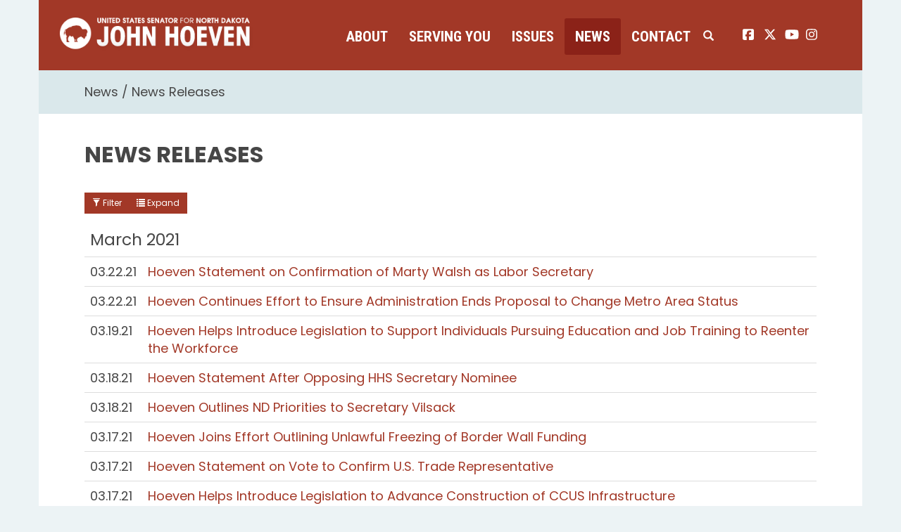

--- FILE ---
content_type: text/html;charset=UTF-8
request_url: https://www.hoeven.senate.gov/news/news-releases/table?PageNum_rs=76
body_size: 15687
content:

	
	
	
	
	
	
	
	
	


	


    
	

		
		

		



		
		
			 
		    	
			
		
		

		
		

		

		
		

		 
		 
		 	
		 
                

                    

		
        
		

		
			
		

		
		

		
		


		

		
    

    












 
 
 
 


 
 



	



	



	








	










	


	


	





	







	
	

	






 
 









<!doctype html>
<!--[if lt IE 7 ]><html lang="en" class="no-js ie ie6"> <![endif]-->
<!--[if IE 7 ]><html lang="en" class="no-js ie ie7"> <![endif]-->
<!--[if IE 8 ]><html lang="en" class="no-js ie ie8"> <![endif]-->
<!--[if IE 9 ]><html lang="en" class="no-js ie ie9"> <![endif]-->
<!--[if IE 10 ]><html lang="en" class="no-js ie ie10"> <![endif]-->
<!--[if IE 11 ]><html lang="en" class="no-js ie ie11"> <![endif]-->
<!--[if gt IE 11]><html lang="en" class="no-js ie"> <![endif]-->
<!--[if !(IE) ]><!-->
<html lang="en" class="no-js">
<!--<![endif]-->

<head>
<meta charset="UTF-8">
<meta http-equiv="X-UA-Compatible" content="IE=edge,chrome=1">
<meta name="viewport" content="width=device-width, initial-scale=1">


	<meta property="twitter:account_id" content="382791093"/>




<meta name="twitter:card" content="summary_large_image" />



	<meta name="twitter:site" content="@SenJohnHoeven" />





<title>News Release | News Releases | News | U.S. Senator John Hoeven of North Dakota</title>








<meta name="viewport" content="width=device-width, initial-scale=1.0">





	
	

	




		<meta property="og:image" content="https://www.hoeven.senate.gov/themes/hoeven/images/sharelogo.jpg?1" />
		<meta name="twitter:image" content="https://www.hoeven.senate.gov/themes/hoeven/images/sharelogo.jpg?1" />


	


	<meta property="og:title" content="News Releases | U.S. Senator John Hoeven of North Dakota" />
	


	<meta property="og:description" content="The Official U.S. Senate website of Senator John Hoeven of North Dakota" />





<link href="https://www.hoeven.senate.gov/themes/hoeven/images/favicon.ico" rel="Icon" type="image/x-icon"/>


<link rel="Stylesheet" type="text/css" href="/themes/default_v4/styles/smoothDivScroll.css" />


<link rel="stylesheet" href="/themes/default_v4/styles/bootstrap.min.css?cachebuster=1460370634">




<link rel="stylesheet" href="https://cdnjs.cloudflare.com/ajax/libs/font-awesome/6.5.0/css/all.min.css" integrity="sha512-Avb2QiuDEEvB4bZJYdft2mNjVShBftLdPG8FJ0V7irTLQ8Uo0qcPxh4Plq7G5tGm0rU+1SPhVotteLpBERwTkw==" crossorigin="anonymous" referrerpolicy="no-referrer" />
<script src="https://cdnjs.cloudflare.com/ajax/libs/font-awesome/6.5.0/js/all.min.js" integrity="sha512-xgIrH5DRuEOcZK5cPtVXx/WSp5DTir2JNcKE5ahV2u51NCTD9UDxbQgZHYHVBlPc4H8tug6BZTYIl2RdA/X0Vg==" crossorigin="anonymous" referrerpolicy="no-referrer"></script>


<link rel="stylesheet" href="/themes/default_v4/styles/common.css">




	<link rel="stylesheet" href="/themes/hoeven/styles/common.css?cachebuster=1732633740">





<script src="/themes/default_v4/scripts/jquery.min.js"></script>
<script src="/themes/default_v4/scripts/bootstrap.min.js"></script>
<script src="/themes/default_v4/scripts/jquery.html5-placeholder-shim.js"></script>




<!--[if lte IE 6]>
	<link rel="stylesheet" href="http://universal-ie6-css.googlecode.com/files/ie6.1.1.css" media="screen, projection">
<![endif]-->




















<link rel="preconnect" href="https://fonts.googleapis.com">
<link rel="preconnect" href="https://fonts.gstatic.com" crossorigin>
<link href="https://fonts.googleapis.com/css2?family=Poppins:wght@200;400;600;700;900&family=Roboto+Condensed:wght@400;700&display=swap" rel="stylesheet">


<meta name="robots" content="noindex, follow" /></head>






	


	

	

	

    



	


		

		

		



	


<body  id="default" class="bg2  two-col "><!--stopindex--> 


<a href="#main-nav" class="sr-only">Skip to primary navigation</a> <a class="sr-only" href="#skip-nav">Skip to content</a>



		
		


<!--googleoff: all-->


	<div class="modal fade" id="NavMobileModal" tabindex="-1" role="dialog" aria-labelledby="NavMobileModal" aria-hidden="true">
	  <div class="modal-dialog modal-lg">
	    <div class="modal-content">
	      <div class="modal-header">
	        <button type="button" class="close" data-dismiss="modal"><span aria-hidden="true">&times;</span><span class="sr-only">Close</span></button>
	      </div>
	      <div class="modal-body">
	       <ul class="nav nav-pills nav-stacked" id="main-nav">
	       	
				
				
					
						
						
						
						
						
							
							
							
							
						
						
							
								
							
							
							
								
							
								
							
								
							
								
							
							
						
					<li  class="dropdown no-descriptions">  <a href="https://www.hoeven.senate.gov/about/biography" >About</a>
						
							
								

		
		
			
			
			
			
			
				
					
						<ul class="dropdown-menu">
					

					
						
						
						
						
						
						
						<li>
							
							<a href="https://www.hoeven.senate.gov/about/biography">Biography </a>
							

		
		
			
			
			
			
			
		

		

		
						</li>
					
						
						
						
						
						
						
						<li>
							
							<a href="https://www.hoeven.senate.gov/about/committee-assignments">Committee Assignments </a>
							

		
		
			
			
			
			
			
		

		

		
						</li>
					
						
						
						
						
						
						
						<li>
							
							<a href="https://www.hoeven.senate.gov/about/north-dakota">North Dakota </a>
							

		
		
			
			
			
			
			
		

		

		
						</li>
					
						
						
						
						
						
						
						<li>
							
							<a href="https://www.hoeven.senate.gov/about/caucus-membership">Caucus Membership </a>
							

		
		
			
			
			
			
			
		

		

		
						</li>
					

					
						</ul>
					
				
			
		

		

		

							
						
					</li>
					
				
					
						
						
						
						
						
							
							
							
							
						
						
							
								
							
							
							
								
							
								
							
								
							
								
							
								
							
								
							
								
							
								
							
								
							
								
							
								
							
								
							
								
							
								
							
							
						
					<li  class="dropdown no-descriptions">  <a href="https://www.hoeven.senate.gov/serving-you" >Serving You</a>
						
							
								

		
		
			
			
			
			
			
				
					
						<ul class="dropdown-menu">
					

					
						
						
						
						
						
						
						<li>
							
							<a href="https://www.hoeven.senate.gov/serving-you/scheduling-requests">Scheduling Requests </a>
							

		
		
			
			
			
			
			
		

		

		
						</li>
					
						
						
						
						
						
						
						<li>
							
							<a href="https://www.hoeven.senate.gov/postal-concerns">Postal Concerns </a>
							

		
		
			
			
			
			
			
		

		

		
						</li>
					
						
						
						
						
						
						
						<li>
							
							<a href="https://www.hoeven.senate.gov/serving-you/flag-requests">Flag Requests </a>
							

		
		
			
			
			
			
			
		

		

		
						</li>
					
						
						
						
						
						
						
						<li>
							
							<a href="https://www.hoeven.senate.gov/serving-you/dc-tours">D.C. Tours </a>
							

		
		
			
			
			
			
			
		

		

		
						</li>
					
						
						
						
						
						
						
						<li>
							
							<a href="https://www.hoeven.senate.gov/help">Help with Federal Agencies </a>
							

		
		
			
			
			
			
			
		

		

		
						</li>
					
						
						
						
						
						
						
						<li>
							
							<a href="https://www.hoeven.senate.gov/serving-you/students">Students </a>
							

		
		
			
			
			
			
			
		

		

		
						</li>
					
						
						
						
						
						
						
						<li>
							
							<a href="https://www.hoeven.senate.gov/serving-you/academy-nominations">Academy Nominations </a>
							

		
		
			
			
			
			
			
		

		

		
						</li>
					
						
						
						
						
						
						
						<li>
							
							<a href="https://www.hoeven.senate.gov/serving-you/internships">Internships </a>
							

		
		
			
			
			
			
			
		

		

		
						</li>
					
						
						
						
						
						
						
						<li>
							
							<a href="https://www.hoeven.senate.gov/serving-you/congratulatory-letters">Congratulatory Letters </a>
							

		
		
			
			
			
			
			
		

		

		
						</li>
					
						
						
						
						
						
						
						<li>
							
							<a href="https://www.hoeven.senate.gov/serving-you/grant-support">Grant Support </a>
							

		
		
			
			
			
			
			
		

		

		
						</li>
					
						
						
						
						
						
						
						<li>
							
							<a href="https://www.hoeven.senate.gov/serving-you/veterans">Veterans </a>
							

		
		
			
			
			
			
			
		

		

		
						</li>
					
						
						
						
						
						
						
						<li>
							
							<a href="https://www.hoeven.senate.gov/serving-you/finding-our-pow/mias">Finding our POW/MIAs </a>
							

		
		
			
			
			
			
			
		

		

		
						</li>
					
						
						
						
						
						
						
						<li>
							
							<a href="https://www.hoeven.senate.gov/serving-you/nd-public-events">N.D. Public Events </a>
							

		
		
			
			
			
			
			
		

		

		
						</li>
					
						
						
						
						
						
						
						<li>
							
							<a href="https://www.hoeven.senate.gov/serving-you/appropriations">Appropriations Request </a>
							

		
		
			
			
			
			
			
		

		

		
						</li>
					

					
						</ul>
					
				
			
		

		

		

							
						
					</li>
					
				
					
						
						
						
						
						
							
							
							
							
						
						
					<li  class="dropdown">  <a href="https://www.hoeven.senate.gov/issues" >Issues</a>
						
							
								
			
				
					<ul class="dropdown-menu">
				

				
				
					
					<li><a href="https://www.hoeven.senate.gov/issues/sponsored-and-co-sponsored-legislation">Sponsored and Co-Sponsored Legislation</a></li>
					
				
					
					<li><a href="https://www.hoeven.senate.gov/issues/agriculture">Agriculture</a></li>
					
				
					
					<li><a href="https://www.hoeven.senate.gov/issues/education">Education</a></li>
					
				
					
					<li><a href="https://www.hoeven.senate.gov/issues/energy">Energy</a></li>
					
				
					
					<li><a href="https://www.hoeven.senate.gov/issues/health-care">Health Care</a></li>
					
				
					
					<li><a href="/issues/indian-affairs">Indian Affairs</a></li>
					
				
					
					<li><a href="https://www.hoeven.senate.gov/issues/jobs-economy-and-fiscal-responsibility">Jobs, Economy and Fiscal Responsibility</a></li>
					
				
					
					<li><a href="https://www.hoeven.senate.gov/issues/national-security">National Security</a></li>
					
				
					
					<li><a href="https://www.hoeven.senate.gov/issues/public-safety-and-quality-of-life">Public Safety and Quality of Life</a></li>
					
				
					
					<li><a href="https://www.hoeven.senate.gov/issues/transportation">Transportation</a></li>
					
				
					
					<li><a href="https://www.hoeven.senate.gov/issues/veterans">Veterans</a></li>
					
				
					
					<li><a href="https://www.hoeven.senate.gov/issues/water-infrastructure-and-flood-protection">Water Infrastructure and Flood Protection</a></li>
					
				

				
					</ul>
				
			
		
								
						
					</li>
					
				
					
						
						
						
							
						
						
						
							
								
							
							
							
							
						
						
							
								
							
							
							
								
							
								
							
								
							
							
						
					<li  class="selected dropdown no-descriptions">  <a href="https://www.hoeven.senate.gov/news" >News</a>
						
							
								

		
		
			
			
			
			
			
				
					
						<ul class="dropdown-menu">
					

					
						
						
						
						
						
						
						<li>
							
							<a href="https://www.hoeven.senate.gov/news/news-releases">News Releases </a>
							

		
		
			
			
			
			
			
		

		

		
						</li>
					
						
						
						
						
						
						
						<li>
							
							<a href="https://www.hoeven.senate.gov/news/videos">Videos </a>
							

		
		
			
			
			
			
			
		

		

		
						</li>
					
						
						
						
						
						
						
						<li>
							
							<a href="https://www.hoeven.senate.gov/news/photo-gallery">Photo Gallery </a>
							

		
		
			
			
			
			
			
		

		

		
						</li>
					

					
						</ul>
					
				
			
		

		

		

							
						
					</li>
					
				
					
						
						
						
						
						
							
							
							
							
						
						
							
								
							
							
							
								
							
								
							
								
							
								
							
							
						
					<li  class="dropdown no-descriptions">  <a href="https://www.hoeven.senate.gov/contact" >Contact</a>
						
							
								

		
		
			
			
			
			
			
				
					
						<ul class="dropdown-menu">
					

					
						
						
						
						
						
						
						<li>
							
							<a href="https://www.hoeven.senate.gov/contact/contact-the-senator">Contact the Senator </a>
							

		
		
			
			
			
			
			
		

		

		
						</li>
					
						
						
						
						
						
						
						<li>
							
							<a href="https://www.hoeven.senate.gov/contact/office-locations">Office Locations </a>
							

		
		
			
			
			
			
			
		

		

		
						</li>
					
						
						
						
						
						
						
						<li>
							
							<a href="https://www.hoeven.senate.gov/contact/e-newsletter-signup">E-Newsletter Signup </a>
							

		
		
			
			
			
			
			
		

		

		
						</li>
					
						
						
						
						
						
						
						<li>
							
							<a href="https://www.hoeven.senate.gov/serving-you/scheduling-requests">Scheduling Requests </a>
							

		
		
			
			
			
			
			
		

		

		
						</li>
					

					
						</ul>
					
				
			
		

		

		

							
						
					</li>
					
				
					
				
					
				
				
			</ul>
	      </div>
	    </div>
	  </div>
	</div>



<div class="modal fade" id="SearchModal" tabindex="-1" role="dialog" aria-labelledby="SearchModal" aria-hidden="true">
	<div class="modal-dialog modal-lg">
		<div class="modal-content">
			<div class="modal-header">
				<button type="button" class="close" data-dismiss="modal"><span aria-hidden="true">&times;</span><span class="sr-only">Close</span></button>
			</div>
			<div class="modal-body">
				<div id="searchpopup">
					
					
					
					
					
					
					
					
					
					
					
					
					
					
					
					
					
					
					
					
					
					
					
					
					
					
					
					
					
					
					
					<form aria-label="search" id="sitesearch" role="search" method="get" action="/search" class="pull-right form-inline">
						<input type="search" id="search-field" name="q" placeholder="Search">
						<input type="hidden" name="access" value="p" />
						<input type="hidden" name="as_dt" value="i" />
						<input type="hidden" name="as_epq" value="" />
						<input type="hidden" name="as_eq" value="" />
						<input type="hidden" name="as_lq" value="" />
						<input type="hidden" name="as_occt" value="any" />
						<input type="hidden" name="as_oq" value="" />
						<input type="hidden" name="as_q" value="" />
						<input type="hidden" name="as_sitesearch" value="" />
						<input type="hidden" name="client" value="" />
						<input type="hidden" name="sntsp" value="0" />
						<input type="hidden" name="filter" value="0" />
						<input type="hidden" name="getfields" value="" />
						<input type="hidden" name="lr" value="" />
						<input type="hidden" name="num" value="15" />
						<input type="hidden" name="numgm" value="3" />
						<input type="hidden" name="oe" value="UTF8" />
						<input type="hidden" name="output" value="xml_no_dtd" />
						<input type="hidden" name="partialfields" value="" />
						<input type="hidden" name="proxycustom" value="" />
						<input type="hidden" name="proxyreload" value="0" />
						<input type="hidden" name="proxystylesheet" value="default_frontend" />
						<input type="hidden" name="requiredfields" value="" />
						<input type="hidden" name="sitesearch" value="" />
						<input type="hidden" name="sort" value="date:D:S:d1" />
						<input type="hidden" name="start" value="0" />
						<input type="hidden" name="ud" value="1" />
						<button aria-label="submit" type="submit"><span class="glyphicon glyphicon-search"></span></button>
					</form>
				</div>
			</div>
		</div>
	</div>
</div>


<div class="container">
	<div id="header" >

		<a href="/" class="logo-hold" >
			<img src = "/themes/hoeven/images/logo.png" alt="John Hoeven Logo a silhouette of a buffalo and his name.">
		</a>

		<div class="nav-hold">
			<!--googleoff: all-->





<div class="navbar">
       <ul class="nav nav-pills nav-justified hidden-sm hidden-xs" id="main-nav">
       	
			
			
				
					
					
					
					
					
						
						
						
						
					
					
						
							
						
						
						
							
						
							
						
							
						
							
						
						
					
				<li  class="dropdown no-descriptions">  <a href="https://www.hoeven.senate.gov/about/biography" >About</a>
					
						
							

		
		
			
			
			
			
			
				
					
						<ul class="dropdown-menu">
					

					
						
						
						
						
						
						
						<li>
							
							<a href="https://www.hoeven.senate.gov/about/biography">Biography </a>
							

		
		
			
			
			
			
			
		

		

		
						</li>
					
						
						
						
						
						
						
						<li>
							
							<a href="https://www.hoeven.senate.gov/about/committee-assignments">Committee Assignments </a>
							

		
		
			
			
			
			
			
		

		

		
						</li>
					
						
						
						
						
						
						
						<li>
							
							<a href="https://www.hoeven.senate.gov/about/north-dakota">North Dakota </a>
							

		
		
			
			
			
			
			
		

		

		
						</li>
					
						
						
						
						
						
						
						<li>
							
							<a href="https://www.hoeven.senate.gov/about/caucus-membership">Caucus Membership </a>
							

		
		
			
			
			
			
			
		

		

		
						</li>
					

					
						</ul>
					
				
			
		

		

		

						
					
				</li>
				
			
				
					
					
					
					
					
						
						
						
						
					
					
						
							
						
						
						
							
						
							
						
							
						
							
						
							
						
							
						
							
						
							
						
							
						
							
						
							
						
							
						
							
						
							
						
						
					
				<li  class="dropdown no-descriptions">  <a href="https://www.hoeven.senate.gov/serving-you" >Serving You</a>
					
						
							

		
		
			
			
			
			
			
				
					
						<ul class="dropdown-menu">
					

					
						
						
						
						
						
						
						<li>
							
							<a href="https://www.hoeven.senate.gov/serving-you/scheduling-requests">Scheduling Requests </a>
							

		
		
			
			
			
			
			
		

		

		
						</li>
					
						
						
						
						
						
						
						<li>
							
							<a href="https://www.hoeven.senate.gov/postal-concerns">Postal Concerns </a>
							

		
		
			
			
			
			
			
		

		

		
						</li>
					
						
						
						
						
						
						
						<li>
							
							<a href="https://www.hoeven.senate.gov/serving-you/flag-requests">Flag Requests </a>
							

		
		
			
			
			
			
			
		

		

		
						</li>
					
						
						
						
						
						
						
						<li>
							
							<a href="https://www.hoeven.senate.gov/serving-you/dc-tours">D.C. Tours </a>
							

		
		
			
			
			
			
			
		

		

		
						</li>
					
						
						
						
						
						
						
						<li>
							
							<a href="https://www.hoeven.senate.gov/help">Help with Federal Agencies </a>
							

		
		
			
			
			
			
			
		

		

		
						</li>
					
						
						
						
						
						
						
						<li>
							
							<a href="https://www.hoeven.senate.gov/serving-you/students">Students </a>
							

		
		
			
			
			
			
			
		

		

		
						</li>
					
						
						
						
						
						
						
						<li>
							
							<a href="https://www.hoeven.senate.gov/serving-you/academy-nominations">Academy Nominations </a>
							

		
		
			
			
			
			
			
		

		

		
						</li>
					
						
						
						
						
						
						
						<li>
							
							<a href="https://www.hoeven.senate.gov/serving-you/internships">Internships </a>
							

		
		
			
			
			
			
			
		

		

		
						</li>
					
						
						
						
						
						
						
						<li>
							
							<a href="https://www.hoeven.senate.gov/serving-you/congratulatory-letters">Congratulatory Letters </a>
							

		
		
			
			
			
			
			
		

		

		
						</li>
					
						
						
						
						
						
						
						<li>
							
							<a href="https://www.hoeven.senate.gov/serving-you/grant-support">Grant Support </a>
							

		
		
			
			
			
			
			
		

		

		
						</li>
					
						
						
						
						
						
						
						<li>
							
							<a href="https://www.hoeven.senate.gov/serving-you/veterans">Veterans </a>
							

		
		
			
			
			
			
			
		

		

		
						</li>
					
						
						
						
						
						
						
						<li>
							
							<a href="https://www.hoeven.senate.gov/serving-you/finding-our-pow/mias">Finding our POW/MIAs </a>
							

		
		
			
			
			
			
			
		

		

		
						</li>
					
						
						
						
						
						
						
						<li>
							
							<a href="https://www.hoeven.senate.gov/serving-you/nd-public-events">N.D. Public Events </a>
							

		
		
			
			
			
			
			
		

		

		
						</li>
					
						
						
						
						
						
						
						<li>
							
							<a href="https://www.hoeven.senate.gov/serving-you/appropriations">Appropriations Request </a>
							

		
		
			
			
			
			
			
		

		

		
						</li>
					

					
						</ul>
					
				
			
		

		

		

						
					
				</li>
				
			
				
					
					
					
					
					
						
						
						
						
					
					
				<li  class="dropdown">  <a href="https://www.hoeven.senate.gov/issues" >Issues</a>
					
						
							
			
				
					<ul class="dropdown-menu">
				

				
				
					
					<li><a href="https://www.hoeven.senate.gov/issues/sponsored-and-co-sponsored-legislation">Sponsored and Co-Sponsored Legislation</a></li>
					
				
					
					<li><a href="https://www.hoeven.senate.gov/issues/agriculture">Agriculture</a></li>
					
				
					
					<li><a href="https://www.hoeven.senate.gov/issues/education">Education</a></li>
					
				
					
					<li><a href="https://www.hoeven.senate.gov/issues/energy">Energy</a></li>
					
				
					
					<li><a href="https://www.hoeven.senate.gov/issues/health-care">Health Care</a></li>
					
				
					
					<li><a href="/issues/indian-affairs">Indian Affairs</a></li>
					
				
					
					<li><a href="https://www.hoeven.senate.gov/issues/jobs-economy-and-fiscal-responsibility">Jobs, Economy and Fiscal Responsibility</a></li>
					
				
					
					<li><a href="https://www.hoeven.senate.gov/issues/national-security">National Security</a></li>
					
				
					
					<li><a href="https://www.hoeven.senate.gov/issues/public-safety-and-quality-of-life">Public Safety and Quality of Life</a></li>
					
				
					
					<li><a href="https://www.hoeven.senate.gov/issues/transportation">Transportation</a></li>
					
				
					
					<li><a href="https://www.hoeven.senate.gov/issues/veterans">Veterans</a></li>
					
				
					
					<li><a href="https://www.hoeven.senate.gov/issues/water-infrastructure-and-flood-protection">Water Infrastructure and Flood Protection</a></li>
					
				

				
					</ul>
				
			
		
							
					
				</li>
				
			
				
					
					
					
						
					
					
					
						
							
						
						
						
						
					
					
						
							
						
						
						
							
						
							
						
							
						
						
					
				<li  class="selected dropdown no-descriptions">  <a href="https://www.hoeven.senate.gov/news" >News</a>
					
						
							

		
		
			
			
			
			
			
				
					
						<ul class="dropdown-menu">
					

					
						
						
						
						
						
						
						<li>
							
							<a href="https://www.hoeven.senate.gov/news/news-releases">News Releases </a>
							

		
		
			
			
			
			
			
		

		

		
						</li>
					
						
						
						
						
						
						
						<li>
							
							<a href="https://www.hoeven.senate.gov/news/videos">Videos </a>
							

		
		
			
			
			
			
			
		

		

		
						</li>
					
						
						
						
						
						
						
						<li>
							
							<a href="https://www.hoeven.senate.gov/news/photo-gallery">Photo Gallery </a>
							

		
		
			
			
			
			
			
		

		

		
						</li>
					

					
						</ul>
					
				
			
		

		

		

						
					
				</li>
				
			
				
					
					
					
					
					
						
						
						
						
					
					
						
							
						
						
						
							
						
							
						
							
						
							
						
						
					
				<li  class="dropdown no-descriptions">  <a href="https://www.hoeven.senate.gov/contact" >Contact</a>
					
						
							

		
		
			
			
			
			
			
				
					
						<ul class="dropdown-menu">
					

					
						
						
						
						
						
						
						<li>
							
							<a href="https://www.hoeven.senate.gov/contact/contact-the-senator">Contact the Senator </a>
							

		
		
			
			
			
			
			
		

		

		
						</li>
					
						
						
						
						
						
						
						<li>
							
							<a href="https://www.hoeven.senate.gov/contact/office-locations">Office Locations </a>
							

		
		
			
			
			
			
			
		

		

		
						</li>
					
						
						
						
						
						
						
						<li>
							
							<a href="https://www.hoeven.senate.gov/contact/e-newsletter-signup">E-Newsletter Signup </a>
							

		
		
			
			
			
			
			
		

		

		
						</li>
					
						
						
						
						
						
						
						<li>
							
							<a href="https://www.hoeven.senate.gov/serving-you/scheduling-requests">Scheduling Requests </a>
							

		
		
			
			
			
			
			
		

		

		
						</li>
					

					
						</ul>
					
				
			
		

		

		

						
					
				</li>
				
			
				
			
				
			
			
		</ul>


		<a class="srchbutton hidden-sm hidden-xs">
			<span class="glyphicon glyphicon-search"><span class="hidden">x</span></span>
		</a>
		<a class="srchbuttonmodal visible-sm visible-xs" data-toggle="modal" data-target="#SearchModal" aria-label="search" title="search">
			<span class="glyphicon glyphicon-search"><span class="hidden">x</span></span>
		</a>
		<div id="search">
			
			
			
			
			
			
			
			
			
			
			
			
			
			
			
			
			
			
			
			
			
			
			
			
			
			
			
			
			
			
			
			<form id="sitesearch" role="search" method="get" action="/search" class="form-inline">
				<label for="search-field" style="text-indent:-9000px;">search</label>
				<input type="search" id="search-field" name="q" placeholder="Search">
				<input type="hidden" name="access" value="p" />
				<input type="hidden" name="as_dt" value="i" />
				<input type="hidden" name="as_epq" value="" />
				<input type="hidden" name="as_eq" value="" />
				<input type="hidden" name="as_lq" value="" />
				<input type="hidden" name="as_occt" value="any" />
				<input type="hidden" name="as_oq" value="" />
				<input type="hidden" name="as_q" value="" />
				<input type="hidden" name="as_sitesearch" value="" />
				<input type="hidden" name="client" value="" />
				<input type="hidden" name="sntsp" value="0" />
				<input type="hidden" name="filter" value="0" />
				<input type="hidden" name="getfields" value="" />
				<input type="hidden" name="lr" value="" />
				<input type="hidden" name="num" value="15" />
				<input type="hidden" name="numgm" value="3" />
				<input type="hidden" name="oe" value="UTF8" />
				<input type="hidden" name="output" value="xml_no_dtd" />
				<input type="hidden" name="partialfields" value="" />
				<input type="hidden" name="proxycustom" value="" />
				<input type="hidden" name="proxyreload" value="0" />
				<input type="hidden" name="proxystylesheet" value="default_frontend" />
				<input type="hidden" name="requiredfields" value="" />
				<input type="hidden" name="sitesearch" value="" />
				<input type="hidden" name="sort" value="date:D:S:d1" />
				<input type="hidden" name="start" value="0" />
				<input type="hidden" name="ud" value="1" />
				<button type="submit">
					<span class="glyphicon glyphicon-search"><span class="hidden">x</span></span>
				</button>
			</form>
		</div>
		<script type="text/javascript">
			
			$( ".srchbutton" ).click(function() {
				$(".nav-hold").toggleClass("search");
				$(".srchbutton .glyphicon").toggleClass("glyphicon-search glyphicon-remove");
			});
			
		</script>
		<a class="togglemenu hidden-xl hidden-md hidden-lg" data-toggle="modal" data-target="#NavMobileModal">

			<span class="glyphicon glyphicon-menu-hamburger"></span>
			<span class="menulabel">MENU</span>

		</a>
	</div>

<!--googleon: all-->

			<ul class="social-icons list-inline">
				<li><a href="https://www.facebook.com/SenatorJohnHoeven"><i class="fa-brands fa-square-facebook"></i><span class="sr-only">John Hoeven facebook page</span></a></li>
				<li><a href="https://twitter.com/SenJohnHoeven"> <i class="fa-brands fa-x-twitter"></i><span class="sr-only">John Hoeven twitter page</span></a></li>
				<li><a href="https://www.youtube.com/user/SenatorJohnHoevenND"> <i class="fa-brands fa-youtube"></i><span class="sr-only">John Hoeven youtube page</span></a></li>
				<li><a href="https://www.instagram.com/senjohnhoeven/"> <i class="fa-brands fa-instagram"></i><span class="sr-only">John Hoeven instagram page</span></a></li>
			</ul>

		</div>

</div>
</div>



<div id="skip-nav"></div>











		
		


	
	<div id="content" role="main">







	

	
	
		
		
	















	<div class="container" id="main_container">






	<div id='breadcrumb'><ol class='list-inline'><li><a href='https://www.hoeven.senate.gov/'>Home</a></li><li><a href='https://www.hoeven.senate.gov/news'>News</a></li><li><a href='https://www.hoeven.senate.gov/news/news-releases'>News Releases</a></li></ol></div>


<div class="one_column row">


	
	




	

	  <div class="clearfix col-md-12" id="main_column"><!--startindex--><!--startindex-->




	





	
	



<h1 class="main_page_title">News Releases</h1>

<div class="btn-group" id="filterbuttons">
	<a class="btn btn-sm" id="launchfilter" data-toggle="modal" data-target="#filtermodal" data-backdrop="static">
		<span class="glyphicon glyphicon-filter"></span> Filter
	</a>

	<a class="btn btn-sm " href="../">
		<span class="glyphicon  glyphicon-list"></span> Expand
	</a>
</div>

	
	<div id="sam-main" class="amend-textarea">
		
	

	

	

	
	
	
	
	
	


		
		
		
		
		
		
			
			
   			
			
		
		
		
			
			
			
	</div>







	
	






<div class="row">
	<div class="col-sm-12">

	























	  


    





















  






  
  


  
  

  
 	      
 	     
		

		

  

   


    

	 

    

    



    

    

      


  










  
  

    

    









  


 
  
       
        
        
  
 
                      
  

  



	
	
		
		
		
		
			
		
		


		
				
				
				
				
				
				
				
			


		

		<!-- googleoff:all -->
		
		
		<table class="table" id="browser_table">
			<tbody>
				
					
						
						
						<tr class="divider">
							<td colspan="2">March 2021</td>
						</tr>
					
					<tr>
						<td class="date">
							<time datetime="2021-03-22">03.22.21</time>
						</td>
						<td>
							<a href="
		

	
			
		
		
			https://www.hoeven.senate.gov/news/news-releases/hoeven-statement-on-confirmation-of-marty-walsh-as-labor-secretary
		
	">
							
							Hoeven Statement on Confirmation of Marty Walsh as Labor Secretary
							</a>
							
						</td>
					</tr>
				
					
					<tr>
						<td class="date">
							<time datetime="2021-03-22">03.22.21</time>
						</td>
						<td>
							<a href="
		

	
			
		
		
			https://www.hoeven.senate.gov/news/news-releases/hoeven-continues-effort-to-ensure-administration-ends-proposal-to-change-metro-area-status
		
	">
							
							Hoeven Continues Effort to Ensure Administration Ends Proposal to Change Metro Area Status
							</a>
							
						</td>
					</tr>
				
					
					<tr>
						<td class="date">
							<time datetime="2021-03-19">03.19.21</time>
						</td>
						<td>
							<a href="
		

	
			
		
		
			https://www.hoeven.senate.gov/news/news-releases/hoeven-helps-introduce-legislation-to-support-individuals-pursuing-education-and-job-training-to-reenter-the-workforce
		
	">
							
							Hoeven Helps Introduce Legislation to Support Individuals Pursuing Education and Job Training to Reenter the Workforce
							</a>
							
						</td>
					</tr>
				
					
					<tr>
						<td class="date">
							<time datetime="2021-03-18">03.18.21</time>
						</td>
						<td>
							<a href="
		

	
			
		
		
			https://www.hoeven.senate.gov/news/news-releases/hoeven-statement-after-opposing-hhs-secretary-nominee
		
	">
							
							Hoeven Statement After Opposing HHS Secretary Nominee
							</a>
							
						</td>
					</tr>
				
					
					<tr>
						<td class="date">
							<time datetime="2021-03-18">03.18.21</time>
						</td>
						<td>
							<a href="
		

	
			
		
		
			https://www.hoeven.senate.gov/news/news-releases/hoeven-outlines-nd-priorities-to-secretary-vilsack
		
	">
							
							Hoeven Outlines ND Priorities to Secretary Vilsack
							</a>
							
						</td>
					</tr>
				
					
					<tr>
						<td class="date">
							<time datetime="2021-03-17">03.17.21</time>
						</td>
						<td>
							<a href="
		

	
			
		
		
			https://www.hoeven.senate.gov/news/news-releases/hoeven-joins-effort-outlining-unlawful-freezing-of-border-wall-funding
		
	">
							
							Hoeven Joins Effort Outlining Unlawful Freezing of Border Wall Funding
							</a>
							
						</td>
					</tr>
				
					
					<tr>
						<td class="date">
							<time datetime="2021-03-17">03.17.21</time>
						</td>
						<td>
							<a href="
		

	
			
		
		
			https://www.hoeven.senate.gov/news/news-releases/hoeven-statement-on-vote-to-confirm-us-trade-representative
		
	">
							
							Hoeven Statement on Vote to Confirm U.S. Trade Representative
							</a>
							
						</td>
					</tr>
				
					
					<tr>
						<td class="date">
							<time datetime="2021-03-17">03.17.21</time>
						</td>
						<td>
							<a href="
		

	
			
		
		
			https://www.hoeven.senate.gov/news/news-releases/hoeven-helps-introduce-legislation-to-advance-construction-of-ccus-infrastructure
		
	">
							
							Hoeven Helps Introduce Legislation to Advance Construction of CCUS Infrastructure
							</a>
							
						</td>
					</tr>
				
					
					<tr>
						<td class="date">
							<time datetime="2021-03-16">03.16.21</time>
						</td>
						<td>
							<a href="
		

	
			
		
		
			https://www.hoeven.senate.gov/news/news-releases/hoeven-votes-to-confirm-guzman-as-sba-administrator
		
	">
							
							Hoeven Votes to Confirm Guzman as SBA Administrator
							</a>
							
						</td>
					</tr>
				
					
					<tr>
						<td class="date">
							<time datetime="2021-03-16">03.16.21</time>
						</td>
						<td>
							<a href="
		

	
			
		
		
			https://www.hoeven.senate.gov/news/news-releases/hoeven-cramer-introduce-legislation-to-extend-refined-coal-tax-credit-support-continued-emissions-reductions
		
	">
							
							Hoeven, Cramer Introduce Legislation to Extend Refined Coal Tax Credit, Support Continued Emissions Reductions
							</a>
							
						</td>
					</tr>
				
					
					<tr>
						<td class="date">
							<time datetime="2021-03-16">03.16.21</time>
						</td>
						<td>
							<a href="
		

	
			
		
		
			https://www.hoeven.senate.gov/news/news-releases/hoeven-announces-usda-rural-development-loan-to-minnkota-power-cooperative
		
	">
							
							Hoeven Announces USDA Rural Development Loan to Minnkota Power Cooperative
							</a>
							
						</td>
					</tr>
				
					
					<tr>
						<td class="date">
							<time datetime="2021-03-12">03.12.21</time>
						</td>
						<td>
							<a href="
		

	
			
		
		
			https://www.hoeven.senate.gov/news/news-releases/hoeven-outlines-need-to-properly-value-reliability-and-resiliency-of-baseload-power
		
	">
							
							Hoeven Outlines Need to Properly Value Reliability and Resiliency of Baseload Power
							</a>
							
						</td>
					</tr>
				
					
					<tr>
						<td class="date">
							<time datetime="2021-03-11">03.11.21</time>
						</td>
						<td>
							<a href="
		

	
			
		
		
			https://www.hoeven.senate.gov/news/news-releases/hoeven-statement-in-opposition-to-interior-secretary-nominee
		
	">
							
							Hoeven Statement in Opposition to Interior Secretary Nominee
							</a>
							
						</td>
					</tr>
				
					
					<tr>
						<td class="date">
							<time datetime="2021-03-11">03.11.21</time>
						</td>
						<td>
							<a href="
		

	
			
		
		
			https://www.hoeven.senate.gov/news/news-releases/hoeven-joins-colleagues-in-pressing-omb-to-reject-msa-minimum-population-standard-increase
		
	">
							
							Hoeven Joins Colleagues In Pressing OMB to Reject MSA Minimum Population Standard Increase
							</a>
							
						</td>
					</tr>
				
					
					<tr>
						<td class="date">
							<time datetime="2021-03-10">03.10.21</time>
						</td>
						<td>
							<a href="
		

	
			
		
		
			https://www.hoeven.senate.gov/news/news-releases/hoeven-statement-on-vote-opposing-confirmation-of-epa-administrator
		
	">
							
							Hoeven Statement on Vote Opposing Confirmation of EPA Administrator
							</a>
							
						</td>
					</tr>
				
					
					<tr>
						<td class="date">
							<time datetime="2021-03-10">03.10.21</time>
						</td>
						<td>
							<a href="
		

	
			
		
		
			https://www.hoeven.senate.gov/news/news-releases/hoeven-statement-on-voting-against-garlands-nomination-as-us-attorney-general
		
	">
							
							Hoeven Statement on Voting Against Garland's Nomination as U.S. Attorney General
							</a>
							
						</td>
					</tr>
				
					
					<tr>
						<td class="date">
							<time datetime="2021-03-10">03.10.21</time>
						</td>
						<td>
							<a href="
		

	
			
		
		
			https://www.hoeven.senate.gov/news/news-releases/hoeven-statement-on-confirmation-of-hud-secretary
		
	">
							
							Hoeven Statement on Confirmation of HUD Secretary
							</a>
							
						</td>
					</tr>
				
					
					<tr>
						<td class="date">
							<time datetime="2021-03-10">03.10.21</time>
						</td>
						<td>
							<a href="
		

	
			
		
		
			https://www.hoeven.senate.gov/news/news-releases/senators-hoeven-smith-and-representative-mckinley-introduce-legislation-to-modernize-48a-tax-credit-for-ccus-retrofit-projects
		
	">
							
							Senators Hoeven, Smith & Representative McKinley Introduce Legislation to Modernize 48A Tax Credit for CCUS Retrofit Projects
							</a>
							
						</td>
					</tr>
				
					
					<tr>
						<td class="date">
							<time datetime="2021-03-09">03.09.21</time>
						</td>
						<td>
							<a href="
		

	
			
		
		
			https://www.hoeven.senate.gov/news/news-releases/hoeven-urges-omb-to-reject-proposed-changes-to-metropolitan-statistical-area-minimum-population-definition
		
	">
							
							Hoeven Urges OMB to Reject Proposed Changes to Metropolitan Statistical Area Minimum Population Definition
							</a>
							
						</td>
					</tr>
				
					
					<tr>
						<td class="date">
							<time datetime="2021-03-09">03.09.21</time>
						</td>
						<td>
							<a href="
		

	
			
		
		
			https://www.hoeven.senate.gov/news/news-releases/hoeven-joins-thune-colleagues-in-reintroducing-legislation-to-repeal-death-tax
		
	">
							
							Hoeven Joins Thune, Colleagues in Reintroducing Legislation to Repeal Death Tax
							</a>
							
						</td>
					</tr>
				

			</tbody>

		</table>
		<!-- pagination control start -->

<!--googleoff: all-->

<div style="display:none">
	
		
			<a href="/news/news-releases/table?PageNum_rs=1">Page 1</a>
		
			<a href="/news/news-releases/table?PageNum_rs=2">Page 2</a>
		
			<a href="/news/news-releases/table?PageNum_rs=3">Page 3</a>
		
			<a href="/news/news-releases/table?PageNum_rs=4">Page 4</a>
		
			<a href="/news/news-releases/table?PageNum_rs=5">Page 5</a>
		
			<a href="/news/news-releases/table?PageNum_rs=6">Page 6</a>
		
			<a href="/news/news-releases/table?PageNum_rs=7">Page 7</a>
		
			<a href="/news/news-releases/table?PageNum_rs=8">Page 8</a>
		
			<a href="/news/news-releases/table?PageNum_rs=9">Page 9</a>
		
			<a href="/news/news-releases/table?PageNum_rs=10">Page 10</a>
		
			<a href="/news/news-releases/table?PageNum_rs=11">Page 11</a>
		
			<a href="/news/news-releases/table?PageNum_rs=12">Page 12</a>
		
			<a href="/news/news-releases/table?PageNum_rs=13">Page 13</a>
		
			<a href="/news/news-releases/table?PageNum_rs=14">Page 14</a>
		
			<a href="/news/news-releases/table?PageNum_rs=15">Page 15</a>
		
			<a href="/news/news-releases/table?PageNum_rs=16">Page 16</a>
		
			<a href="/news/news-releases/table?PageNum_rs=17">Page 17</a>
		
			<a href="/news/news-releases/table?PageNum_rs=18">Page 18</a>
		
			<a href="/news/news-releases/table?PageNum_rs=19">Page 19</a>
		
			<a href="/news/news-releases/table?PageNum_rs=20">Page 20</a>
		
			<a href="/news/news-releases/table?PageNum_rs=21">Page 21</a>
		
			<a href="/news/news-releases/table?PageNum_rs=22">Page 22</a>
		
			<a href="/news/news-releases/table?PageNum_rs=23">Page 23</a>
		
			<a href="/news/news-releases/table?PageNum_rs=24">Page 24</a>
		
			<a href="/news/news-releases/table?PageNum_rs=25">Page 25</a>
		
			<a href="/news/news-releases/table?PageNum_rs=26">Page 26</a>
		
			<a href="/news/news-releases/table?PageNum_rs=27">Page 27</a>
		
			<a href="/news/news-releases/table?PageNum_rs=28">Page 28</a>
		
			<a href="/news/news-releases/table?PageNum_rs=29">Page 29</a>
		
			<a href="/news/news-releases/table?PageNum_rs=30">Page 30</a>
		
			<a href="/news/news-releases/table?PageNum_rs=31">Page 31</a>
		
			<a href="/news/news-releases/table?PageNum_rs=32">Page 32</a>
		
			<a href="/news/news-releases/table?PageNum_rs=33">Page 33</a>
		
			<a href="/news/news-releases/table?PageNum_rs=34">Page 34</a>
		
			<a href="/news/news-releases/table?PageNum_rs=35">Page 35</a>
		
			<a href="/news/news-releases/table?PageNum_rs=36">Page 36</a>
		
			<a href="/news/news-releases/table?PageNum_rs=37">Page 37</a>
		
			<a href="/news/news-releases/table?PageNum_rs=38">Page 38</a>
		
			<a href="/news/news-releases/table?PageNum_rs=39">Page 39</a>
		
			<a href="/news/news-releases/table?PageNum_rs=40">Page 40</a>
		
			<a href="/news/news-releases/table?PageNum_rs=41">Page 41</a>
		
			<a href="/news/news-releases/table?PageNum_rs=42">Page 42</a>
		
			<a href="/news/news-releases/table?PageNum_rs=43">Page 43</a>
		
			<a href="/news/news-releases/table?PageNum_rs=44">Page 44</a>
		
			<a href="/news/news-releases/table?PageNum_rs=45">Page 45</a>
		
			<a href="/news/news-releases/table?PageNum_rs=46">Page 46</a>
		
			<a href="/news/news-releases/table?PageNum_rs=47">Page 47</a>
		
			<a href="/news/news-releases/table?PageNum_rs=48">Page 48</a>
		
			<a href="/news/news-releases/table?PageNum_rs=49">Page 49</a>
		
			<a href="/news/news-releases/table?PageNum_rs=50">Page 50</a>
		
			<a href="/news/news-releases/table?PageNum_rs=51">Page 51</a>
		
			<a href="/news/news-releases/table?PageNum_rs=52">Page 52</a>
		
			<a href="/news/news-releases/table?PageNum_rs=53">Page 53</a>
		
			<a href="/news/news-releases/table?PageNum_rs=54">Page 54</a>
		
			<a href="/news/news-releases/table?PageNum_rs=55">Page 55</a>
		
			<a href="/news/news-releases/table?PageNum_rs=56">Page 56</a>
		
			<a href="/news/news-releases/table?PageNum_rs=57">Page 57</a>
		
			<a href="/news/news-releases/table?PageNum_rs=58">Page 58</a>
		
			<a href="/news/news-releases/table?PageNum_rs=59">Page 59</a>
		
			<a href="/news/news-releases/table?PageNum_rs=60">Page 60</a>
		
			<a href="/news/news-releases/table?PageNum_rs=61">Page 61</a>
		
			<a href="/news/news-releases/table?PageNum_rs=62">Page 62</a>
		
			<a href="/news/news-releases/table?PageNum_rs=63">Page 63</a>
		
			<a href="/news/news-releases/table?PageNum_rs=64">Page 64</a>
		
			<a href="/news/news-releases/table?PageNum_rs=65">Page 65</a>
		
			<a href="/news/news-releases/table?PageNum_rs=66">Page 66</a>
		
			<a href="/news/news-releases/table?PageNum_rs=67">Page 67</a>
		
			<a href="/news/news-releases/table?PageNum_rs=68">Page 68</a>
		
			<a href="/news/news-releases/table?PageNum_rs=69">Page 69</a>
		
			<a href="/news/news-releases/table?PageNum_rs=70">Page 70</a>
		
			<a href="/news/news-releases/table?PageNum_rs=71">Page 71</a>
		
			<a href="/news/news-releases/table?PageNum_rs=72">Page 72</a>
		
			<a href="/news/news-releases/table?PageNum_rs=73">Page 73</a>
		
			<a href="/news/news-releases/table?PageNum_rs=74">Page 74</a>
		
			<a href="/news/news-releases/table?PageNum_rs=75">Page 75</a>
		
			<a href="/news/news-releases/table?PageNum_rs=76">Page 76</a>
		
			<a href="/news/news-releases/table?PageNum_rs=77">Page 77</a>
		
			<a href="/news/news-releases/table?PageNum_rs=78">Page 78</a>
		
			<a href="/news/news-releases/table?PageNum_rs=79">Page 79</a>
		
			<a href="/news/news-releases/table?PageNum_rs=80">Page 80</a>
		
			<a href="/news/news-releases/table?PageNum_rs=81">Page 81</a>
		
			<a href="/news/news-releases/table?PageNum_rs=82">Page 82</a>
		
			<a href="/news/news-releases/table?PageNum_rs=83">Page 83</a>
		
			<a href="/news/news-releases/table?PageNum_rs=84">Page 84</a>
		
			<a href="/news/news-releases/table?PageNum_rs=85">Page 85</a>
		
			<a href="/news/news-releases/table?PageNum_rs=86">Page 86</a>
		
			<a href="/news/news-releases/table?PageNum_rs=87">Page 87</a>
		
			<a href="/news/news-releases/table?PageNum_rs=88">Page 88</a>
		
			<a href="/news/news-releases/table?PageNum_rs=89">Page 89</a>
		
			<a href="/news/news-releases/table?PageNum_rs=90">Page 90</a>
		
			<a href="/news/news-releases/table?PageNum_rs=91">Page 91</a>
		
			<a href="/news/news-releases/table?PageNum_rs=92">Page 92</a>
		
			<a href="/news/news-releases/table?PageNum_rs=93">Page 93</a>
		
			<a href="/news/news-releases/table?PageNum_rs=94">Page 94</a>
		
			<a href="/news/news-releases/table?PageNum_rs=95">Page 95</a>
		
			<a href="/news/news-releases/table?PageNum_rs=96">Page 96</a>
		
			<a href="/news/news-releases/table?PageNum_rs=97">Page 97</a>
		
			<a href="/news/news-releases/table?PageNum_rs=98">Page 98</a>
		
			<a href="/news/news-releases/table?PageNum_rs=99">Page 99</a>
		
			<a href="/news/news-releases/table?PageNum_rs=100">Page 100</a>
		
			<a href="/news/news-releases/table?PageNum_rs=101">Page 101</a>
		
			<a href="/news/news-releases/table?PageNum_rs=102">Page 102</a>
		
			<a href="/news/news-releases/table?PageNum_rs=103">Page 103</a>
		
			<a href="/news/news-releases/table?PageNum_rs=104">Page 104</a>
		
			<a href="/news/news-releases/table?PageNum_rs=105">Page 105</a>
		
			<a href="/news/news-releases/table?PageNum_rs=106">Page 106</a>
		
			<a href="/news/news-releases/table?PageNum_rs=107">Page 107</a>
		
			<a href="/news/news-releases/table?PageNum_rs=108">Page 108</a>
		
			<a href="/news/news-releases/table?PageNum_rs=109">Page 109</a>
		
			<a href="/news/news-releases/table?PageNum_rs=110">Page 110</a>
		
			<a href="/news/news-releases/table?PageNum_rs=111">Page 111</a>
		
			<a href="/news/news-releases/table?PageNum_rs=112">Page 112</a>
		
			<a href="/news/news-releases/table?PageNum_rs=113">Page 113</a>
		
			<a href="/news/news-releases/table?PageNum_rs=114">Page 114</a>
		
			<a href="/news/news-releases/table?PageNum_rs=115">Page 115</a>
		
			<a href="/news/news-releases/table?PageNum_rs=116">Page 116</a>
		
			<a href="/news/news-releases/table?PageNum_rs=117">Page 117</a>
		
			<a href="/news/news-releases/table?PageNum_rs=118">Page 118</a>
		
			<a href="/news/news-releases/table?PageNum_rs=119">Page 119</a>
		
			<a href="/news/news-releases/table?PageNum_rs=120">Page 120</a>
		
			<a href="/news/news-releases/table?PageNum_rs=121">Page 121</a>
		
			<a href="/news/news-releases/table?PageNum_rs=122">Page 122</a>
		
			<a href="/news/news-releases/table?PageNum_rs=123">Page 123</a>
		
			<a href="/news/news-releases/table?PageNum_rs=124">Page 124</a>
		
			<a href="/news/news-releases/table?PageNum_rs=125">Page 125</a>
		
			<a href="/news/news-releases/table?PageNum_rs=126">Page 126</a>
		
			<a href="/news/news-releases/table?PageNum_rs=127">Page 127</a>
		
			<a href="/news/news-releases/table?PageNum_rs=128">Page 128</a>
		
			<a href="/news/news-releases/table?PageNum_rs=129">Page 129</a>
		
			<a href="/news/news-releases/table?PageNum_rs=130">Page 130</a>
		
			<a href="/news/news-releases/table?PageNum_rs=131">Page 131</a>
		
			<a href="/news/news-releases/table?PageNum_rs=132">Page 132</a>
		
			<a href="/news/news-releases/table?PageNum_rs=133">Page 133</a>
		
			<a href="/news/news-releases/table?PageNum_rs=134">Page 134</a>
		
			<a href="/news/news-releases/table?PageNum_rs=135">Page 135</a>
		
			<a href="/news/news-releases/table?PageNum_rs=136">Page 136</a>
		
			<a href="/news/news-releases/table?PageNum_rs=137">Page 137</a>
		
			<a href="/news/news-releases/table?PageNum_rs=138">Page 138</a>
		
			<a href="/news/news-releases/table?PageNum_rs=139">Page 139</a>
		
			<a href="/news/news-releases/table?PageNum_rs=140">Page 140</a>
		
			<a href="/news/news-releases/table?PageNum_rs=141">Page 141</a>
		
			<a href="/news/news-releases/table?PageNum_rs=142">Page 142</a>
		
			<a href="/news/news-releases/table?PageNum_rs=143">Page 143</a>
		
			<a href="/news/news-releases/table?PageNum_rs=144">Page 144</a>
		
			<a href="/news/news-releases/table?PageNum_rs=145">Page 145</a>
		
			<a href="/news/news-releases/table?PageNum_rs=146">Page 146</a>
		
			<a href="/news/news-releases/table?PageNum_rs=147">Page 147</a>
		
			<a href="/news/news-releases/table?PageNum_rs=148">Page 148</a>
		
			<a href="/news/news-releases/table?PageNum_rs=149">Page 149</a>
		
			<a href="/news/news-releases/table?PageNum_rs=150">Page 150</a>
		
			<a href="/news/news-releases/table?PageNum_rs=151">Page 151</a>
		
			<a href="/news/news-releases/table?PageNum_rs=152">Page 152</a>
		
			<a href="/news/news-releases/table?PageNum_rs=153">Page 153</a>
		
			<a href="/news/news-releases/table?PageNum_rs=154">Page 154</a>
		
			<a href="/news/news-releases/table?PageNum_rs=155">Page 155</a>
		
			<a href="/news/news-releases/table?PageNum_rs=156">Page 156</a>
		
			<a href="/news/news-releases/table?PageNum_rs=157">Page 157</a>
		
			<a href="/news/news-releases/table?PageNum_rs=158">Page 158</a>
		
			<a href="/news/news-releases/table?PageNum_rs=159">Page 159</a>
		
			<a href="/news/news-releases/table?PageNum_rs=160">Page 160</a>
		
			<a href="/news/news-releases/table?PageNum_rs=161">Page 161</a>
		
			<a href="/news/news-releases/table?PageNum_rs=162">Page 162</a>
		
			<a href="/news/news-releases/table?PageNum_rs=163">Page 163</a>
		
			<a href="/news/news-releases/table?PageNum_rs=164">Page 164</a>
		
			<a href="/news/news-releases/table?PageNum_rs=165">Page 165</a>
		
			<a href="/news/news-releases/table?PageNum_rs=166">Page 166</a>
		
			<a href="/news/news-releases/table?PageNum_rs=167">Page 167</a>
		
			<a href="/news/news-releases/table?PageNum_rs=168">Page 168</a>
		
			<a href="/news/news-releases/table?PageNum_rs=169">Page 169</a>
		
			<a href="/news/news-releases/table?PageNum_rs=170">Page 170</a>
		
			<a href="/news/news-releases/table?PageNum_rs=171">Page 171</a>
		
			<a href="/news/news-releases/table?PageNum_rs=172">Page 172</a>
		
			<a href="/news/news-releases/table?PageNum_rs=173">Page 173</a>
		
			<a href="/news/news-releases/table?PageNum_rs=174">Page 174</a>
		
			<a href="/news/news-releases/table?PageNum_rs=175">Page 175</a>
		
			<a href="/news/news-releases/table?PageNum_rs=176">Page 176</a>
		
			<a href="/news/news-releases/table?PageNum_rs=177">Page 177</a>
		
			<a href="/news/news-releases/table?PageNum_rs=178">Page 178</a>
		
			<a href="/news/news-releases/table?PageNum_rs=179">Page 179</a>
		
			<a href="/news/news-releases/table?PageNum_rs=180">Page 180</a>
		
			<a href="/news/news-releases/table?PageNum_rs=181">Page 181</a>
		
			<a href="/news/news-releases/table?PageNum_rs=182">Page 182</a>
		
			<a href="/news/news-releases/table?PageNum_rs=183">Page 183</a>
		
			<a href="/news/news-releases/table?PageNum_rs=184">Page 184</a>
		
			<a href="/news/news-releases/table?PageNum_rs=185">Page 185</a>
		
			<a href="/news/news-releases/table?PageNum_rs=186">Page 186</a>
		
			<a href="/news/news-releases/table?PageNum_rs=187">Page 187</a>
		
			<a href="/news/news-releases/table?PageNum_rs=188">Page 188</a>
		
			<a href="/news/news-releases/table?PageNum_rs=189">Page 189</a>
		
			<a href="/news/news-releases/table?PageNum_rs=190">Page 190</a>
		
			<a href="/news/news-releases/table?PageNum_rs=191">Page 191</a>
		
			<a href="/news/news-releases/table?PageNum_rs=192">Page 192</a>
		
			<a href="/news/news-releases/table?PageNum_rs=193">Page 193</a>
		
			<a href="/news/news-releases/table?PageNum_rs=194">Page 194</a>
		
			<a href="/news/news-releases/table?PageNum_rs=195">Page 195</a>
		
			<a href="/news/news-releases/table?PageNum_rs=196">Page 196</a>
		
			<a href="/news/news-releases/table?PageNum_rs=197">Page 197</a>
		
			<a href="/news/news-releases/table?PageNum_rs=198">Page 198</a>
		
			<a href="/news/news-releases/table?PageNum_rs=199">Page 199</a>
		
			<a href="/news/news-releases/table?PageNum_rs=200">Page 200</a>
		
			<a href="/news/news-releases/table?PageNum_rs=201">Page 201</a>
		
			<a href="/news/news-releases/table?PageNum_rs=202">Page 202</a>
		
			<a href="/news/news-releases/table?PageNum_rs=203">Page 203</a>
		
			<a href="/news/news-releases/table?PageNum_rs=204">Page 204</a>
		
			<a href="/news/news-releases/table?PageNum_rs=205">Page 205</a>
		
			<a href="/news/news-releases/table?PageNum_rs=206">Page 206</a>
		
			<a href="/news/news-releases/table?PageNum_rs=207">Page 207</a>
		
			<a href="/news/news-releases/table?PageNum_rs=208">Page 208</a>
		
			<a href="/news/news-releases/table?PageNum_rs=209">Page 209</a>
		
			<a href="/news/news-releases/table?PageNum_rs=210">Page 210</a>
		
			<a href="/news/news-releases/table?PageNum_rs=211">Page 211</a>
		
			<a href="/news/news-releases/table?PageNum_rs=212">Page 212</a>
		
			<a href="/news/news-releases/table?PageNum_rs=213">Page 213</a>
		
			<a href="/news/news-releases/table?PageNum_rs=214">Page 214</a>
		
			<a href="/news/news-releases/table?PageNum_rs=215">Page 215</a>
		
			<a href="/news/news-releases/table?PageNum_rs=216">Page 216</a>
		
			<a href="/news/news-releases/table?PageNum_rs=217">Page 217</a>
		
			<a href="/news/news-releases/table?PageNum_rs=218">Page 218</a>
		
			<a href="/news/news-releases/table?PageNum_rs=219">Page 219</a>
		
			<a href="/news/news-releases/table?PageNum_rs=220">Page 220</a>
		
			<a href="/news/news-releases/table?PageNum_rs=221">Page 221</a>
		
			<a href="/news/news-releases/table?PageNum_rs=222">Page 222</a>
		
			<a href="/news/news-releases/table?PageNum_rs=223">Page 223</a>
		
			<a href="/news/news-releases/table?PageNum_rs=224">Page 224</a>
		
			<a href="/news/news-releases/table?PageNum_rs=225">Page 225</a>
		
			<a href="/news/news-releases/table?PageNum_rs=226">Page 226</a>
		
			<a href="/news/news-releases/table?PageNum_rs=227">Page 227</a>
		
			<a href="/news/news-releases/table?PageNum_rs=228">Page 228</a>
		
			<a href="/news/news-releases/table?PageNum_rs=229">Page 229</a>
		
			<a href="/news/news-releases/table?PageNum_rs=230">Page 230</a>
		
			<a href="/news/news-releases/table?PageNum_rs=231">Page 231</a>
		
			<a href="/news/news-releases/table?PageNum_rs=232">Page 232</a>
		
			<a href="/news/news-releases/table?PageNum_rs=233">Page 233</a>
		
			<a href="/news/news-releases/table?PageNum_rs=234">Page 234</a>
		
			<a href="/news/news-releases/table?PageNum_rs=235">Page 235</a>
		
			<a href="/news/news-releases/table?PageNum_rs=236">Page 236</a>
		
			<a href="/news/news-releases/table?PageNum_rs=237">Page 237</a>
		
			<a href="/news/news-releases/table?PageNum_rs=238">Page 238</a>
		
			<a href="/news/news-releases/table?PageNum_rs=239">Page 239</a>
		
			<a href="/news/news-releases/table?PageNum_rs=240">Page 240</a>
		
			<a href="/news/news-releases/table?PageNum_rs=241">Page 241</a>
		
			<a href="/news/news-releases/table?PageNum_rs=242">Page 242</a>
		
			<a href="/news/news-releases/table?PageNum_rs=243">Page 243</a>
		
			<a href="/news/news-releases/table?PageNum_rs=244">Page 244</a>
		
			<a href="/news/news-releases/table?PageNum_rs=245">Page 245</a>
		
			<a href="/news/news-releases/table?PageNum_rs=246">Page 246</a>
		
			<a href="/news/news-releases/table?PageNum_rs=247">Page 247</a>
		
			<a href="/news/news-releases/table?PageNum_rs=248">Page 248</a>
		
			<a href="/news/news-releases/table?PageNum_rs=249">Page 249</a>
		
			<a href="/news/news-releases/table?PageNum_rs=250">Page 250</a>
		
			<a href="/news/news-releases/table?PageNum_rs=251">Page 251</a>
		
			<a href="/news/news-releases/table?PageNum_rs=252">Page 252</a>
		
			<a href="/news/news-releases/table?PageNum_rs=253">Page 253</a>
		
			<a href="/news/news-releases/table?PageNum_rs=254">Page 254</a>
		
			<a href="/news/news-releases/table?PageNum_rs=255">Page 255</a>
		
			<a href="/news/news-releases/table?PageNum_rs=256">Page 256</a>
		
			<a href="/news/news-releases/table?PageNum_rs=257">Page 257</a>
		
			<a href="/news/news-releases/table?PageNum_rs=258">Page 258</a>
		
			<a href="/news/news-releases/table?PageNum_rs=259">Page 259</a>
		
			<a href="/news/news-releases/table?PageNum_rs=260">Page 260</a>
		
			<a href="/news/news-releases/table?PageNum_rs=261">Page 261</a>
		
			<a href="/news/news-releases/table?PageNum_rs=262">Page 262</a>
		
			<a href="/news/news-releases/table?PageNum_rs=263">Page 263</a>
		
			<a href="/news/news-releases/table?PageNum_rs=264">Page 264</a>
		
			<a href="/news/news-releases/table?PageNum_rs=265">Page 265</a>
		
			<a href="/news/news-releases/table?PageNum_rs=266">Page 266</a>
		
			<a href="/news/news-releases/table?PageNum_rs=267">Page 267</a>
		
			<a href="/news/news-releases/table?PageNum_rs=268">Page 268</a>
		
			<a href="/news/news-releases/table?PageNum_rs=269">Page 269</a>
		
			<a href="/news/news-releases/table?PageNum_rs=270">Page 270</a>
		
			<a href="/news/news-releases/table?PageNum_rs=271">Page 271</a>
		
			<a href="/news/news-releases/table?PageNum_rs=272">Page 272</a>
		
			<a href="/news/news-releases/table?PageNum_rs=273">Page 273</a>
		
			<a href="/news/news-releases/table?PageNum_rs=274">Page 274</a>
		
			<a href="/news/news-releases/table?PageNum_rs=275">Page 275</a>
		
			<a href="/news/news-releases/table?PageNum_rs=276">Page 276</a>
		
			<a href="/news/news-releases/table?PageNum_rs=277">Page 277</a>
		
			<a href="/news/news-releases/table?PageNum_rs=278">Page 278</a>
		
			<a href="/news/news-releases/table?PageNum_rs=279">Page 279</a>
		
			<a href="/news/news-releases/table?PageNum_rs=280">Page 280</a>
		
			<a href="/news/news-releases/table?PageNum_rs=281">Page 281</a>
		
			<a href="/news/news-releases/table?PageNum_rs=282">Page 282</a>
		
			<a href="/news/news-releases/table?PageNum_rs=283">Page 283</a>
		
			<a href="/news/news-releases/table?PageNum_rs=284">Page 284</a>
		
			<a href="/news/news-releases/table?PageNum_rs=285">Page 285</a>
		
			<a href="/news/news-releases/table?PageNum_rs=286">Page 286</a>
		
			<a href="/news/news-releases/table?PageNum_rs=287">Page 287</a>
		
			<a href="/news/news-releases/table?PageNum_rs=288">Page 288</a>
		
			<a href="/news/news-releases/table?PageNum_rs=289">Page 289</a>
		
			<a href="/news/news-releases/table?PageNum_rs=290">Page 290</a>
		
			<a href="/news/news-releases/table?PageNum_rs=291">Page 291</a>
		
			<a href="/news/news-releases/table?PageNum_rs=292">Page 292</a>
		
			<a href="/news/news-releases/table?PageNum_rs=293">Page 293</a>
		
			<a href="/news/news-releases/table?PageNum_rs=294">Page 294</a>
		
			<a href="/news/news-releases/table?PageNum_rs=295">Page 295</a>
		
			<a href="/news/news-releases/table?PageNum_rs=296">Page 296</a>
		
			<a href="/news/news-releases/table?PageNum_rs=297">Page 297</a>
		
	
</div>
<script type="text/template" class="deferred-script">
	if (typeof getQueryVal == 'undefined') {
		function getQueryVal(param) {
				qs = window.location.search.substring(1);
				vals = qs.split("&");
				for (i=0;i<vals.length;i++) {
					ar = vals[i].split("=");
					if (ar[0] == param) {
						return ar[1];
					}
				}
		}
	}

	if (typeof(selectPage) == 'undefined') {
		function selectPage(dropdown) {
			// var newPageNum = (dropdown.options.selectedIndex) + 1;

			
			//alert(newPageNum);
			var q = getQueryVal('q');
			var rid = getQueryVal('rid');
			var m = getQueryVal('month');
			var y = getQueryVal('year');
			var c = getQueryVal('c');
			var r = getQueryVal('region');
			var t = getQueryVal('type');
			var p = $( "#maxrows" ).val();

			if ((p == "all")||($('#showing-page').val() == undefined)){
				var newPageNum = 1
			}else{
				
				var newPageNum = $('#showing-page').val();
			}

			

			var newUrl = "/news/news-releases/table?PageNum_rs=" + newPageNum;
			if(typeof rid !='undefined' && rid !='') {

				newUrl = newUrl + '&rid=' + rid;

			}
			if(typeof c !='undefined' && c !='') {

				newUrl = newUrl + '&c=' + c;

			}
			if(typeof q != 'undefined' && q != "") {
				newUrl = newUrl  + '&q=' + q;
			}

			if(typeof t != 'undefined' && t != "") {
				newUrl = newUrl  + '&type=' + t;
			}

			if(typeof m != 'undefined' && m != "") {
				newUrl = newUrl  + '&month=' + m;
			}

			if(typeof y != 'undefined' && y != "") {
				newUrl = newUrl  + '&year=' + y;
			}

			if(typeof r != 'undefined' && r != "") {
				newUrl = newUrl  + '&region=' + r;
			}
			if(typeof p != 'undefined' && p != "" && p !='null') {
				newUrl = newUrl  + '&maxrows=' + p;
			}
			//alert(newUrl);
			location.href=newUrl;
		}
	}
</script>







<div id = "pagination-container">
	<div class="pagination-right" >
		
			
				<div class="form-inline">
					Showing page
					<select class="span4" id = "showing-page" onchange="selectPage(this)" title="Select Page">
	                    
	                          <option value="1">1</option>
	                    
	                          <option value="2">2</option>
	                    
	                          <option value="3">3</option>
	                    
	                          <option value="4">4</option>
	                    
	                          <option value="5">5</option>
	                    
	                          <option value="6">6</option>
	                    
	                          <option value="7">7</option>
	                    
	                          <option value="8">8</option>
	                    
	                          <option value="9">9</option>
	                    
	                          <option value="10">10</option>
	                    
	                          <option value="11">11</option>
	                    
	                          <option value="12">12</option>
	                    
	                          <option value="13">13</option>
	                    
	                          <option value="14">14</option>
	                    
	                          <option value="15">15</option>
	                    
	                          <option value="16">16</option>
	                    
	                          <option value="17">17</option>
	                    
	                          <option value="18">18</option>
	                    
	                          <option value="19">19</option>
	                    
	                          <option value="20">20</option>
	                    
	                          <option value="21">21</option>
	                    
	                          <option value="22">22</option>
	                    
	                          <option value="23">23</option>
	                    
	                          <option value="24">24</option>
	                    
	                          <option value="25">25</option>
	                    
	                          <option value="26">26</option>
	                    
	                          <option value="27">27</option>
	                    
	                          <option value="28">28</option>
	                    
	                          <option value="29">29</option>
	                    
	                          <option value="30">30</option>
	                    
	                          <option value="31">31</option>
	                    
	                          <option value="32">32</option>
	                    
	                          <option value="33">33</option>
	                    
	                          <option value="34">34</option>
	                    
	                          <option value="35">35</option>
	                    
	                          <option value="36">36</option>
	                    
	                          <option value="37">37</option>
	                    
	                          <option value="38">38</option>
	                    
	                          <option value="39">39</option>
	                    
	                          <option value="40">40</option>
	                    
	                          <option value="41">41</option>
	                    
	                          <option value="42">42</option>
	                    
	                          <option value="43">43</option>
	                    
	                          <option value="44">44</option>
	                    
	                          <option value="45">45</option>
	                    
	                          <option value="46">46</option>
	                    
	                          <option value="47">47</option>
	                    
	                          <option value="48">48</option>
	                    
	                          <option value="49">49</option>
	                    
	                          <option value="50">50</option>
	                    
	                          <option value="51">51</option>
	                    
	                          <option value="52">52</option>
	                    
	                          <option value="53">53</option>
	                    
	                          <option value="54">54</option>
	                    
	                          <option value="55">55</option>
	                    
	                          <option value="56">56</option>
	                    
	                          <option value="57">57</option>
	                    
	                          <option value="58">58</option>
	                    
	                          <option value="59">59</option>
	                    
	                          <option value="60">60</option>
	                    
	                          <option value="61">61</option>
	                    
	                          <option value="62">62</option>
	                    
	                          <option value="63">63</option>
	                    
	                          <option value="64">64</option>
	                    
	                          <option value="65">65</option>
	                    
	                          <option value="66">66</option>
	                    
	                          <option value="67">67</option>
	                    
	                          <option value="68">68</option>
	                    
	                          <option value="69">69</option>
	                    
	                          <option value="70">70</option>
	                    
	                          <option value="71">71</option>
	                    
	                          <option value="72">72</option>
	                    
	                          <option value="73">73</option>
	                    
	                          <option value="74">74</option>
	                    
	                          <option value="75">75</option>
	                    
	                          <option value="76" selected="selected">76</option>
	                    
	                          <option value="77">77</option>
	                    
	                          <option value="78">78</option>
	                    
	                          <option value="79">79</option>
	                    
	                          <option value="80">80</option>
	                    
	                          <option value="81">81</option>
	                    
	                          <option value="82">82</option>
	                    
	                          <option value="83">83</option>
	                    
	                          <option value="84">84</option>
	                    
	                          <option value="85">85</option>
	                    
	                          <option value="86">86</option>
	                    
	                          <option value="87">87</option>
	                    
	                          <option value="88">88</option>
	                    
	                          <option value="89">89</option>
	                    
	                          <option value="90">90</option>
	                    
	                          <option value="91">91</option>
	                    
	                          <option value="92">92</option>
	                    
	                          <option value="93">93</option>
	                    
	                          <option value="94">94</option>
	                    
	                          <option value="95">95</option>
	                    
	                          <option value="96">96</option>
	                    
	                          <option value="97">97</option>
	                    
	                          <option value="98">98</option>
	                    
	                          <option value="99">99</option>
	                    
	                          <option value="100">100</option>
	                    
	                          <option value="101">101</option>
	                    
	                          <option value="102">102</option>
	                    
	                          <option value="103">103</option>
	                    
	                          <option value="104">104</option>
	                    
	                          <option value="105">105</option>
	                    
	                          <option value="106">106</option>
	                    
	                          <option value="107">107</option>
	                    
	                          <option value="108">108</option>
	                    
	                          <option value="109">109</option>
	                    
	                          <option value="110">110</option>
	                    
	                          <option value="111">111</option>
	                    
	                          <option value="112">112</option>
	                    
	                          <option value="113">113</option>
	                    
	                          <option value="114">114</option>
	                    
	                          <option value="115">115</option>
	                    
	                          <option value="116">116</option>
	                    
	                          <option value="117">117</option>
	                    
	                          <option value="118">118</option>
	                    
	                          <option value="119">119</option>
	                    
	                          <option value="120">120</option>
	                    
	                          <option value="121">121</option>
	                    
	                          <option value="122">122</option>
	                    
	                          <option value="123">123</option>
	                    
	                          <option value="124">124</option>
	                    
	                          <option value="125">125</option>
	                    
	                          <option value="126">126</option>
	                    
	                          <option value="127">127</option>
	                    
	                          <option value="128">128</option>
	                    
	                          <option value="129">129</option>
	                    
	                          <option value="130">130</option>
	                    
	                          <option value="131">131</option>
	                    
	                          <option value="132">132</option>
	                    
	                          <option value="133">133</option>
	                    
	                          <option value="134">134</option>
	                    
	                          <option value="135">135</option>
	                    
	                          <option value="136">136</option>
	                    
	                          <option value="137">137</option>
	                    
	                          <option value="138">138</option>
	                    
	                          <option value="139">139</option>
	                    
	                          <option value="140">140</option>
	                    
	                          <option value="141">141</option>
	                    
	                          <option value="142">142</option>
	                    
	                          <option value="143">143</option>
	                    
	                          <option value="144">144</option>
	                    
	                          <option value="145">145</option>
	                    
	                          <option value="146">146</option>
	                    
	                          <option value="147">147</option>
	                    
	                          <option value="148">148</option>
	                    
	                          <option value="149">149</option>
	                    
	                          <option value="150">150</option>
	                    
	                          <option value="151">151</option>
	                    
	                          <option value="152">152</option>
	                    
	                          <option value="153">153</option>
	                    
	                          <option value="154">154</option>
	                    
	                          <option value="155">155</option>
	                    
	                          <option value="156">156</option>
	                    
	                          <option value="157">157</option>
	                    
	                          <option value="158">158</option>
	                    
	                          <option value="159">159</option>
	                    
	                          <option value="160">160</option>
	                    
	                          <option value="161">161</option>
	                    
	                          <option value="162">162</option>
	                    
	                          <option value="163">163</option>
	                    
	                          <option value="164">164</option>
	                    
	                          <option value="165">165</option>
	                    
	                          <option value="166">166</option>
	                    
	                          <option value="167">167</option>
	                    
	                          <option value="168">168</option>
	                    
	                          <option value="169">169</option>
	                    
	                          <option value="170">170</option>
	                    
	                          <option value="171">171</option>
	                    
	                          <option value="172">172</option>
	                    
	                          <option value="173">173</option>
	                    
	                          <option value="174">174</option>
	                    
	                          <option value="175">175</option>
	                    
	                          <option value="176">176</option>
	                    
	                          <option value="177">177</option>
	                    
	                          <option value="178">178</option>
	                    
	                          <option value="179">179</option>
	                    
	                          <option value="180">180</option>
	                    
	                          <option value="181">181</option>
	                    
	                          <option value="182">182</option>
	                    
	                          <option value="183">183</option>
	                    
	                          <option value="184">184</option>
	                    
	                          <option value="185">185</option>
	                    
	                          <option value="186">186</option>
	                    
	                          <option value="187">187</option>
	                    
	                          <option value="188">188</option>
	                    
	                          <option value="189">189</option>
	                    
	                          <option value="190">190</option>
	                    
	                          <option value="191">191</option>
	                    
	                          <option value="192">192</option>
	                    
	                          <option value="193">193</option>
	                    
	                          <option value="194">194</option>
	                    
	                          <option value="195">195</option>
	                    
	                          <option value="196">196</option>
	                    
	                          <option value="197">197</option>
	                    
	                          <option value="198">198</option>
	                    
	                          <option value="199">199</option>
	                    
	                          <option value="200">200</option>
	                    
	                          <option value="201">201</option>
	                    
	                          <option value="202">202</option>
	                    
	                          <option value="203">203</option>
	                    
	                          <option value="204">204</option>
	                    
	                          <option value="205">205</option>
	                    
	                          <option value="206">206</option>
	                    
	                          <option value="207">207</option>
	                    
	                          <option value="208">208</option>
	                    
	                          <option value="209">209</option>
	                    
	                          <option value="210">210</option>
	                    
	                          <option value="211">211</option>
	                    
	                          <option value="212">212</option>
	                    
	                          <option value="213">213</option>
	                    
	                          <option value="214">214</option>
	                    
	                          <option value="215">215</option>
	                    
	                          <option value="216">216</option>
	                    
	                          <option value="217">217</option>
	                    
	                          <option value="218">218</option>
	                    
	                          <option value="219">219</option>
	                    
	                          <option value="220">220</option>
	                    
	                          <option value="221">221</option>
	                    
	                          <option value="222">222</option>
	                    
	                          <option value="223">223</option>
	                    
	                          <option value="224">224</option>
	                    
	                          <option value="225">225</option>
	                    
	                          <option value="226">226</option>
	                    
	                          <option value="227">227</option>
	                    
	                          <option value="228">228</option>
	                    
	                          <option value="229">229</option>
	                    
	                          <option value="230">230</option>
	                    
	                          <option value="231">231</option>
	                    
	                          <option value="232">232</option>
	                    
	                          <option value="233">233</option>
	                    
	                          <option value="234">234</option>
	                    
	                          <option value="235">235</option>
	                    
	                          <option value="236">236</option>
	                    
	                          <option value="237">237</option>
	                    
	                          <option value="238">238</option>
	                    
	                          <option value="239">239</option>
	                    
	                          <option value="240">240</option>
	                    
	                          <option value="241">241</option>
	                    
	                          <option value="242">242</option>
	                    
	                          <option value="243">243</option>
	                    
	                          <option value="244">244</option>
	                    
	                          <option value="245">245</option>
	                    
	                          <option value="246">246</option>
	                    
	                          <option value="247">247</option>
	                    
	                          <option value="248">248</option>
	                    
	                          <option value="249">249</option>
	                    
	                          <option value="250">250</option>
	                    
	                          <option value="251">251</option>
	                    
	                          <option value="252">252</option>
	                    
	                          <option value="253">253</option>
	                    
	                          <option value="254">254</option>
	                    
	                          <option value="255">255</option>
	                    
	                          <option value="256">256</option>
	                    
	                          <option value="257">257</option>
	                    
	                          <option value="258">258</option>
	                    
	                          <option value="259">259</option>
	                    
	                          <option value="260">260</option>
	                    
	                          <option value="261">261</option>
	                    
	                          <option value="262">262</option>
	                    
	                          <option value="263">263</option>
	                    
	                          <option value="264">264</option>
	                    
	                          <option value="265">265</option>
	                    
	                          <option value="266">266</option>
	                    
	                          <option value="267">267</option>
	                    
	                          <option value="268">268</option>
	                    
	                          <option value="269">269</option>
	                    
	                          <option value="270">270</option>
	                    
	                          <option value="271">271</option>
	                    
	                          <option value="272">272</option>
	                    
	                          <option value="273">273</option>
	                    
	                          <option value="274">274</option>
	                    
	                          <option value="275">275</option>
	                    
	                          <option value="276">276</option>
	                    
	                          <option value="277">277</option>
	                    
	                          <option value="278">278</option>
	                    
	                          <option value="279">279</option>
	                    
	                          <option value="280">280</option>
	                    
	                          <option value="281">281</option>
	                    
	                          <option value="282">282</option>
	                    
	                          <option value="283">283</option>
	                    
	                          <option value="284">284</option>
	                    
	                          <option value="285">285</option>
	                    
	                          <option value="286">286</option>
	                    
	                          <option value="287">287</option>
	                    
	                          <option value="288">288</option>
	                    
	                          <option value="289">289</option>
	                    
	                          <option value="290">290</option>
	                    
	                          <option value="291">291</option>
	                    
	                          <option value="292">292</option>
	                    
	                          <option value="293">293</option>
	                    
	                          <option value="294">294</option>
	                    
	                          <option value="295">295</option>
	                    
	                          <option value="296">296</option>
	                    
	                          <option value="297">297</option>
	                    
	                </select>&nbsp;
					of&nbsp;297
				</div>
			
		
	</div>
	
	

	
	<ul class="pager">
		
			<li class="previous"><a class="btn btn-small" href="/news/news-releases/table?PageNum_rs=75&">&laquo;&nbsp;previous</a></li>
		
		
			<li class="next"><a class="btn btn-small" href="/news/news-releases/table?PageNum_rs=77&">next&nbsp;&raquo;</a></li>
		
	</ul>
	
</div>

<!--googleon: all-->

		
	</div>
</div>






<!-- Modal -->


	

	</div>



	
	
	
</div>


</div>
</div>
<!--stopindex-->
<footer>
	
	
	<div class="container">
		<div class="footer">
		
		
		
			<ul class="list-unstyled footernav list-inline pull-left">
				
					
					<li>
						<a href="/about/biography">About</a>
					</li>
				
					
					<li>
						<a href="/serving-you">Serving You</a>
					</li>
				
					
					<li>
						<a href="/issues">Issues</a>
					</li>
				
					
					<li>
						<a href="/news">News</a>
					</li>
				
					
					<li>
						<a href="/contact">Contact</a>
					</li>
				
			</ul>
		

		<ul class="social-icons list-inline">
			<li><a href="https://www.facebook.com/SenatorJohnHoeven"><i class="fa-brands fa-square-facebook"></i><span class="sr-only">John Hoeven facebook page</span></a></li>
			<li><a href="https://twitter.com/SenJohnHoeven"> <i class="fa-brands fa-x-twitter"></i><span class="sr-only">John Hoeven twitter page</span></a></li>
			<li><a href="https://www.youtube.com/user/SenatorJohnHoevenND"> <i class="fa-brands fa-youtube"></i><span class="sr-only">John Hoeven youtube page</span></a></li>
			<li><a href="https://www.instagram.com/senjohnhoeven/"> <i class="fa-brands fa-instagram"></i><span class="sr-only">John Hoeven instagram page</span></a></li>
		</ul>
		</div>
	</div>

</footer>

<script>
    $('#main_column .scrollnav a').click(function() {
        var anchorname = $(this).attr('href');
        var anchorclass = $(this).attr('class');
        if (anchorname.indexOf('#') == 0){
            var targetheightoffset = $(anchorname).offset().top - 20;
            jQuery('html,body').animate({scrollTop:targetheightoffset}, 500);
        }
    });
</script>

<script type="text/template" class="deferred-script">
	$( window ).load(function() {
		var mainbody = $("#content").height();
		var mainwindow = $(window).height();
		if (mainbody < mainwindow){
			$( "#content" ).css( "min-height", mainwindow - 210 );
		}
	});
</script>


	<!--- CUSTOM CODE FOOTER --->


<!--- Google Analytics --->
	<script>
	(function(i,s,o,g,r,a,m){i['GoogleAnalyticsObject']=r;i[r]=i[r]||function(){
	(i[r].q=i[r].q||[]).push(arguments)},i[r].l=1*new Date();a=s.createElement(o),
	m=s.getElementsByTagName(o)[0];a.async=1;a.src=g;m.parentNode.insertBefore(a,m)
	})(window,document,'script','https://www.google-analytics.com/analytics.js','ga');

	ga('create', 'UA-77908014-1', 'auto');
	ga('send', 'pageview');

	</script>

<!--- Adobe --->
<script src="https://assets.adobedtm.com/566dc2d26e4f/f8d2f26c1eac/launch-3a705652822d.min.js"></script>

<!--- END CUSTOM CODE FOOTER --->

<!-- Modal -->
<div class="modal fade" id="filtermodal" tabindex="-1" role="dialog" aria-labelledby="myModalLabel" aria-hidden="true">
  <div class="modal-dialog">
    <div class="modal-content">
      <div class="modal-header">
        <button type="button" class="close" data-dismiss="modal"><span aria-hidden="true">&times;</span><span class="sr-only">Close</span></button>
        <h1 class="modal-title" id="myModalLabel">Filter Results</h1>
      </div>
      <div class="modal-body">
       	
			<form  id="search_sidebar_form">
				
				<fieldset>
					
						
							
						
					
					
	


	

	

		
		
			
			
			

		<select name="restrict_month" class="" id="restrict_month" title="All Months">
        	
            	<option value="0" label="All Months"  selected="selected">All Months</option>
            
            
				<option value="01">January</option>
				<option value="02">February</option>
				<option value="03">March</option>
				<option value="04">April</option>
				<option value="05">May</option>
				<option value="06">June</option>
				<option value="07">July</option>
				<option value="08">August</option>
				<option value="09">September</option>
				<option value="10">October</option>
				<option value="11">November</option>
				<option value="12">December</option>
            
		</select>
	
					
	


	

	


		
			
			
			

		

		

		
		
			
			
		
			
			
		
			
			
		
			
			
		
			
			
		
			
			
		
			
			
		
			
			
		
			
			
		
			
			
		
			
			
		
			
			
		
			
			
		
			
			
		
			
			
		
			
			
		

		

		<select name="restrict_year" class="" id="restrict_year" title="All Years">
        
            	<option value="0" selected="selected">All Years</option>
            
			
				<option value="2026">2026</option>
			
				<option value="2025">2025</option>
			
				<option value="2024">2024</option>
			
				<option value="2023">2023</option>
			
				<option value="2022">2022</option>
			
				<option value="2021">2021</option>
			
				<option value="2020">2020</option>
			
				<option value="2019">2019</option>
			
				<option value="2018">2018</option>
			
				<option value="2017">2017</option>
			
				<option value="2016">2016</option>
			
				<option value="2015">2015</option>
			
				<option value="2014">2014</option>
			
				<option value="2013">2013</option>
			
				<option value="2012">2012</option>
			
				<option value="2011">2011</option>
			
		</select>
	
					
	












    

    

	

	

    

	


	
	

		
	

    
	

     
	


 
	

    

    


		

		

		

		
					
						<select id="issues-list" name="issues-list">
							<option value="">--</option>
							
								<option value="3142DBFC-9236-4D38-9D7B-C3B2B6D1AC01">Agriculture</option>
							
								<option value="61E721EE-0197-4969-A370-4E59804433EC">COMBATTING THE CORONAVIRUS</option>
							
								<option value="A200E745-281E-4E62-BEEE-BC3130E9E390">Education</option>
							
								<option value="D536958E-0E6B-474E-AC9B-C5127A87A128">Energy</option>
							
								<option value="A3CCC74B-F6B8-409E-B67B-1ADD92079589">Federal Farm Program</option>
							
								<option value="2E3D33D1-43BB-4B10-AF43-C8BB2FC47176">Health Care</option>
							
								<option value="AAFAC494-FF1E-4A05-B9DE-0ED610C84531">Help for North Dakota Ranchers</option>
							
								<option value="7B721D5E-6829-4ED8-97C2-D5919DC0646C">Indian Affairs</option>
							
								<option value="44305CCB-DBD0-4426-9260-952457BAC5BC">Job Creation</option>
							
								<option value="9A540A74-9477-4246-B5F4-E0609CF951A2">Jobs, Economy and Fiscal Responsibility</option>
							
								<option value="E8738896-C22C-4F6E-AC51-3D79F96EF004">National Security</option>
							
								<option value="223B1CC3-44B4-4301-A361-BA24914C6379">Public Safety and Quality of Life</option>
							
								<option value="D554BF55-3EAB-4EB2-8EA6-6BA2D9CE92DE">Transportation</option>
							
								<option value="88C2D3C6-E00D-4C9B-A079-E3572B5614F9">Veterans</option>
							
								<option value="CCE85911-210D-4F5B-B793-A9CAE9E5BBC7">Water Infrastructure and Flood Protection</option>
							
						</select>
					

					
					























	  


    





















  





      
      

       

        

      


      


      
        
      



       
      
      

      
					
						<label for="type-restrict"><span class="hidden">Type Restrict</span></label>
						<select id="type-restrict" name="type-restrict">
							<option value="">--</option>
							
								<option value="news_article">News Article</option>
							
								<option value="press_release">Press Release</option>
							
						</select>
					


					
			

			
					
					
				

		
		

	
	
		

	



		

        

    

	


	

	

	
	
					
						<label for="session_select"><span class="hidden">All Congressional Sessions</span></label>
						<select name="session_select" id="session_select">
					    <option label="All Congressional Sessions" value="all">All Congressional Sessions</option>
					        
								
									
								
					            
					                <option label="119th Congress (2025 - 2027)" value="119">119th Congress  (2025 - 2027)</option>
					            
					        
								
									
								
					            
					                <option label="118th Congress (2023 - 2025)" value="118">118th Congress  (2023 - 2025)</option>
					            
					        
								
									
								
					            
					                <option label="117th Congress (2021 - 2023)" value="117">117th Congress  (2021 - 2023)</option>
					            
					        
								
									
								
					            
					                <option label="116th Congress (2019 - 2021)" value="116">116th Congress  (2019 - 2021)</option>
					            
					        
								
									
								
					            
					                <option label="115th Congress (2017 - 2018)" value="115">115th Congress  (2017 - 2018)</option>
					            
					        
								
									
								
					            
					                <option label="114th Congress (2014 - 2015)" value="114">114th Congress  (2014 - 2015)</option>
					            
					        
								
									
								
					            
					                <option label="113th Congress (2013 - 2014)" value="113">113th Congress  (2013 - 2014)</option>
					            
					        
								
									
								
					            
					                <option label="112nd Congress (2011 - 2012)" value="112">112nd Congress  (2011 - 2012)</option>
					            
					        
					    </select>
					

					
					 <button type="button" class="btn btn-lg" data-dismiss="modal">Close</button>
					 <label for="side-update-by-date-btn"><span class="hidden">Update</span></label>
					<input type="button" class="btn pull-right btn-lg" id="side-update-by-date-btn" onclick="filter.run('news/news-releases/table')" value="Update" />
				</fieldset>
				
			</form>
		


      </div>
    </div>
  </div>
</div>


<!--[if lt IE 9]>
<script src="/themes/default_v4/scripts/html5shiv.js"></script>
<script src="/themes/default_v4/scripts/respond.min.js"></script>
<script src="/scripts/iefixes.js?cachebuster=1460370971"></script>
<![endif]-->

<script type="text/javascript">
	$(function() {
		/*MOBILE DECIVES*/
		if( /Android|webOS|iPhone|iPad|iPod|BlackBerry|IEMobile|Opera Mini/i.test(navigator.userAgent) ) {
			$( "body" ).addClass( "mobiledevice" );
			//alert("mobiledevice");
		};
		if( /iPad/i.test(navigator.userAgent) ) {
			$( "body" ).addClass( "mobiledevicelarge" );
			//alert("mobiledevicelarge");
		};
		// IE old
		if (/MSIE (\d+\.\d+);/.test(navigator.userAgent)){

			$( "html" ).addClass( "ie" );
		}
		// IE 10
		if( /MSIE 8.0/i.test(navigator.userAgent) ) {
			//alert("IE 10")
			$( "html" ).addClass( "ieold" );


		};

		// IE 10
		if( /MSIE 10.0/i.test(navigator.userAgent) ) {
			//alert("IE 10")
			$( "html" ).addClass( "ie10" );


		};
		// IE 11
		if( /Trident/i.test(navigator.userAgent) ) {
			//alert("IE 11")
			$( "html" ).addClass( "ie" );


		};

	});
</script>
<script src="//platform.twitter.com/widgets.js"></script>
<script src="/scripts/vendor/orientation.js?cachebuster=1460370577"></script>
<script src="/scripts/vendor/modernizr/modernizr.js?cachebuster=1460370633"></script>
<script src="/scripts/vendor/selectivizr/selectivizr.js?cachebuster=1460370632"></script>
<script src="/themes/default_v4/scripts/global.js"></script>

<!--[if lt IE 9]>
<script src="/themes/default_v4/scripts/respond.min.js"></script>
<![endif]-->


<script src="/scripts/vendor/mootools/mootools.js?cachebuster=1460370584"></script>
<script src="/scripts/vendor/mootools/mootools-more.js?cachebuster=1460370583"></script>



<script type="text/template" class="deferred-script">
	// fix for bootstrap tooltip hide/mootools hide collision
	$$('form input,form select,form textarea, input, .nav-tabs li a').each(function(item) { if (typeof item.hide == 'function') { item.hide = null; } });
	Element.implement({
		'slide': function(how, mode){
			return this;
		}
	});
</script>





<script>
	window.top['site_path'] = "DF3D3267-4040-F985-52CD-8FBF6412EBFB";

	

    var application = {
        "config": {
            "tinymce": {
                "plugins": {
                    "selectvideo": {
                        "player": "jwplayer", // should be set to "legacy" or "jwplayer" currently
                        "youtube": true, // set to true to write the youtube tags for youtube videos
                        "width": "100%", // set width and height on the containing element
                        "height": "100%",
                        "tracking": true
                    }
                }
            }
        },
        "fn": { // deprecated mootools 1.2 stuff that we'll probably still use once we upgrade fully to 1.3
            "defined": function(obj) {
                return (obj != undefined);
            },
            "check": function(obj) {
                return !!(obj || obj === 0);
            }
        },
        "form": {
        	"captchaSiteKey": "",
            "processed": null
			
			
			
        },
        "friendly_urls": true,
        "map": {
            "width": "100%", // set width and height on the containing element
            "height": "100%"
        },
        "siteroot": "https://www.hoeven.senate.gov/",
        "theme": "hoeven",
        "webroot": "https://www.hoeven.senate.gov/"
		
			, "defaultTheme": "default_v4"
		
    };

	var yt_players = [];
	function onYouTubePlayerAPIReady() {
		var carousel = $('.carousel');

		if (carousel.length > 0) {
			carousel.on('slide', function() {
				if (typeof yt_players != 'undefined' && yt_players.constructor === Array && yt_players.length > 0) {
					yt_players.each(function(current) {
						if (application.fn.check(current.player) && typeof current.player.pauseVideo != 'undefined') {
							current.player.pauseVideo();
						}
					});
				}
			});
			//$('.carousel').carousel('cycle');
		}
		$each(yt_players, function(video) {
			video.target.innerHTML = "";
			video.player = new YT.Player(video.target, {
				width: video.width,
				height: video.height,
				videoId: video.id,
				playerVars: {
		            controls: 1,
		            showinfo: 0 ,
		            modestbranding: 1,
		            wmode: "transparent"
		        },
				events: {
					'onStateChange': function(event) {
						if (event.data == YT.PlayerState.PLAYING) {
							if (typeof _gaq != 'undefined') { _gaq.push(['_trackEvent', 'Video', 'Play', video.title ]); }
							//$('.carousel').carousel('pause');
							carousel.each(function(index) {
								$(this).carousel('pause');
							});
						} else if (event.data == YT.PlayerState.PAUSED) {
							//if (typeof _gaq != 'undefined') {  _gaq.push(['_trackEvent', 'Video', 'Pause', video.title ]); }
							//$('.carousel').carousel('cycle');
						} else if (event.data == YT.PlayerState.ENDED) {
							if (typeof _gaq != 'undefined') { _gaq.push(['_trackEvent', 'Video', 'Complete', video.title ]); }
							//carousel.carousel('cycle');
							carousel.each(function(index) {
								$(this).carousel('cycle');

							});
						}
					}
				}
			});
		});


	}

	$(function() {
		var tag = document.createElement('script');
		tag.src = "//www.youtube.com/player_api";
		var firstScriptTag = document.getElementsByTagName('script')[0];
		firstScriptTag.parentNode.insertBefore(tag, firstScriptTag);
	});

	function returnfalse() { return false }
</script>






  






<!--[if lt IE 9]>
	<script src="/scripts/polyfills/jquery.backgroundSize.js?cachebuster=1460370969" type="text/javascript"></script>
	<script type="text/javascript">
		$(function() {
			$('.bg-fix').css({'background-size': 'cover'});
		});
	</script>
<![endif]-->

<script>
	$(function() {
		$('a').each(function() {
			var $this = $(this);
			var newWin = $this.hasClass('new-win');
			var senExit = $this.hasClass('sen-exit');
			if (newWin === true || senExit === true) {
				var href = $this.attr('href');
				if (typeof href !== 'undefined' && href !== '') {
					if (href.indexOf('javascript:') === -1 && href.charAt(0) !== '#') {
						var uri = (senExit === true) ? encodeURIComponent(href) : href;

						$this.click(function(e) {
							e.preventDefault();
							window.open(uri);
						});
					}
				}
			}
		});
	});
</script>



	
		<script src="/scripts/filter.js?cachebuster=1460370981"></script>
	

<script type="text/javascript">
    window.addEvent("domready", function() {
        $$("script.deferred-script").each(function(script) {
            Browser.exec((Browser.ie) ? script.innerHTML : script.get("text"));
        });
    });
</script>



</body>
</html>


    
	

--- FILE ---
content_type: application/javascript
request_url: https://www.hoeven.senate.gov/scripts/filter.js?cachebuster=1460370981
body_size: 1134
content:
var filter = {
	selects: [ // 'id' should match the attribute of the same name in the markup and 'key' specifies the key portion of the key/value pair in the query string
		{ id: "restrict_month", key: "month" },
		{ id: "restrict_year", key: "year" },
		{ id: "issues-list", key: "rid" },
		{ id: "sponsored", key: "sponsored"},
		{ id: "session_select", key: "c" },
		{ id: "inline-search-congress", key: "c" }, // these apparently exist as an alternate to session_select
		{ id: "county-restrict", key: "county" },
		{ id: "region-restrict", key: "region" },
		{ id: "type-restrict", key: "type" },
		{ id: "maxrows", key: "maxrows" },
		{ id: "mode", key: "mode" },
		{ id: "files-select", key: "type" },
		{ id: "keyword", key: "keyword" }
	],

	query: null,
	sortcol: null,
	sortdir: null,
	sort: null,
	/* checks to see if a value exists or is 0 */
	exists: function(obj) {
		return !!(obj || obj === 0);
	},

	/* utility function to get query parameters */
	getparam: function(param) {
		var value = null;
		if (this.exists(window.location.search)) {
			var params = {};
			var query = window.location.search.substr(1, window.location.search.length); // strip out the '?'
			var query_array = query.split("&");
			for (var x = 0; x < query_array.length; x++) {
				var temp = query_array[x].split("=");
				params[temp[0]] = temp[1];
			}
			if (this.exists(params[param])) { value = params[param]; }
		}
		return value;
	},

	clean: function(val) { // strips out potential xss reflection stuff
		val = val.replace(/<[^>]*?>/g, ''); // strip markup
		val = val.replace(/[<>'"\/\\()]+/g, ''); // markup fragments, quotes, slashes, parens

		return val;
	},

	evaluate: function(member) {
		var select = document.getElementById(member.id);
		var val = "";

		if (this.exists(select)) {
			if (typeof(select) == "select") {
				val = select.options[select.options.selectedIndex].value;
			} else { // input type='text', textarea, whatevs!
				val = select.value;
			}
			if (val != "" && val != 0) { this.query.push({ "key": member.key, "val": this.clean(val) }); }
		}
	},

	construct_query: function() {
		var q = "";

		for (var x = 0; x < this.query.length; x++) {
			(q == "") ? q += "?" : q += "&";
			q += this.query[x].key + "=" + encodeURIComponent(this.query[x].val);
		}

		if (this.exists(this.sortcol) && this.exists(this.sortdir)) {
			(q == "") ? q += "?" : q += "&";
			q += "sort=" + encodeURIComponent(this.sortcol) + "&order=" + encodeURIComponent(this.sortdir);
		}

		return q;
	},

	run: function(page) {
		this.query = [];

		for (var x = 0; x < this.selects.length; x++) {
			this.evaluate(this.selects[x]);
		}

		if (this.exists(page) && page != "") {
			window.location.href = application.webroot + page + this.construct_query();
		} else {
			window.location.href = application.webroot + document.location.pathname + this.construct_query();
		}
	}
};
